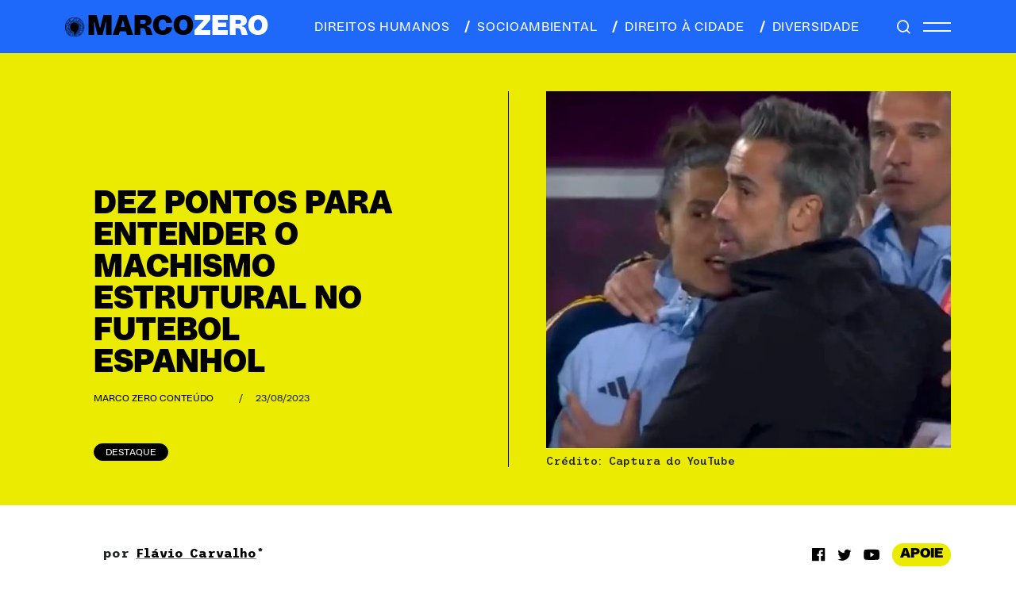

--- FILE ---
content_type: text/html; charset=UTF-8
request_url: https://marcozero.org/dez-esclarecimentos-sobre-o-machismo-estrutural-no-futebol-espanhol/
body_size: 55703
content:
<!DOCTYPE html>
<html lang="pt-BR">
<head>
<meta charset="UTF-8">
<meta name="viewport" content="width=device-width, initial-scale=1.0">
<meta name="theme-color" content="#222222">
<!-- Global site tag (gtag.js) - Google Analytics -->
<script async src="https://www.googletagmanager.com/gtag/js?id=UA-64075320-1"></script>
<script>
window.dataLayer = window.dataLayer || [];
function gtag() {
dataLayer.push(arguments);
}
gtag('js', new Date());
gtag('config', 'UA-64075320-1', { 'anonymize_ip': false } );
</script>
<meta name='robots' content='index, follow, max-image-preview:large, max-snippet:-1, max-video-preview:-1' />
<style>img:is([sizes="auto" i], [sizes^="auto," i]) { contain-intrinsic-size: 3000px 1500px }</style>
<!-- This site is optimized with the Yoast SEO plugin v26.8 - https://yoast.com/product/yoast-seo-wordpress/ -->
<title>Dez pontos para entender o machismo estrutural no futebol espanhol - Marco Zero Conteúdo</title>
<meta name="description" content="O título mundial da seleção feminina chamou a atenção para o grotesco machismo dos dirigentes e dos treinadores de futebol espanhóis." />
<link rel="canonical" href="https://marcozero.org/dez-esclarecimentos-sobre-o-machismo-estrutural-no-futebol-espanhol/" />
<meta property="og:locale" content="pt_BR" />
<meta property="og:type" content="article" />
<meta property="og:title" content="Dez pontos para entender o machismo estrutural no futebol espanhol - Marco Zero Conteúdo" />
<meta property="og:description" content="O título mundial da seleção feminina chamou a atenção para o grotesco machismo dos dirigentes e dos treinadores de futebol espanhóis." />
<meta property="og:url" content="https://marcozero.org/dez-esclarecimentos-sobre-o-machismo-estrutural-no-futebol-espanhol/" />
<meta property="og:site_name" content="Marco Zero Conteúdo" />
<meta property="article:publisher" content="https://www.facebook.com/mzconteudo/" />
<meta property="article:published_time" content="2023-08-23T14:54:07+00:00" />
<meta property="article:modified_time" content="2024-02-22T13:16:02+00:00" />
<meta property="og:image" content="https://marcozero.org/wp-content/uploads/2023/08/selecao-espanhola.jpg" />
<meta property="og:image:width" content="800" />
<meta property="og:image:height" content="450" />
<meta property="og:image:type" content="image/jpeg" />
<meta name="author" content="Marco Zero Conteúdo" />
<meta name="twitter:card" content="summary_large_image" />
<meta name="twitter:creator" content="@mzconteudo" />
<meta name="twitter:site" content="@mzconteudo" />
<meta name="twitter:label1" content="Escrito por" />
<meta name="twitter:data1" content="Marco Zero Conteúdo" />
<meta name="twitter:label2" content="Est. tempo de leitura" />
<meta name="twitter:data2" content="5 minutos" />
<meta name="twitter:label3" content="Written by" />
<meta name="twitter:data3" content="Marco Zero Conteúdo" />
<script type="application/ld+json" class="yoast-schema-graph">{"@context":"https://schema.org","@graph":[{"@type":"Article","@id":"https://marcozero.org/dez-esclarecimentos-sobre-o-machismo-estrutural-no-futebol-espanhol/#article","isPartOf":{"@id":"https://marcozero.org/dez-esclarecimentos-sobre-o-machismo-estrutural-no-futebol-espanhol/"},"author":[{"@id":"https://marcozero.org/#/schema/person/b31ad4eb8c51b3da3f82f654ee5d2975"}],"headline":"Dez pontos para entender o machismo estrutural no futebol espanhol","datePublished":"2023-08-23T14:54:07+00:00","dateModified":"2024-02-22T13:16:02+00:00","mainEntityOfPage":{"@id":"https://marcozero.org/dez-esclarecimentos-sobre-o-machismo-estrutural-no-futebol-espanhol/"},"wordCount":898,"publisher":{"@id":"https://marcozero.org/#organization"},"image":{"@id":"https://marcozero.org/dez-esclarecimentos-sobre-o-machismo-estrutural-no-futebol-espanhol/#primaryimage"},"thumbnailUrl":"https://marcozero.org/wp-content/uploads/2023/08/selecao-espanhola.jpg","keywords":["Copa do Mundo Feminina","futebol feminino","machismo","misoginia","Rubiales"],"articleSection":["Destaque","Diálogos"],"inLanguage":"pt-BR"},{"@type":"WebPage","@id":"https://marcozero.org/dez-esclarecimentos-sobre-o-machismo-estrutural-no-futebol-espanhol/","url":"https://marcozero.org/dez-esclarecimentos-sobre-o-machismo-estrutural-no-futebol-espanhol/","name":"Dez pontos para entender o machismo estrutural no futebol espanhol - Marco Zero Conteúdo","isPartOf":{"@id":"https://marcozero.org/#website"},"primaryImageOfPage":{"@id":"https://marcozero.org/dez-esclarecimentos-sobre-o-machismo-estrutural-no-futebol-espanhol/#primaryimage"},"image":{"@id":"https://marcozero.org/dez-esclarecimentos-sobre-o-machismo-estrutural-no-futebol-espanhol/#primaryimage"},"thumbnailUrl":"https://marcozero.org/wp-content/uploads/2023/08/selecao-espanhola.jpg","datePublished":"2023-08-23T14:54:07+00:00","dateModified":"2024-02-22T13:16:02+00:00","description":"O título mundial da seleção feminina chamou a atenção para o grotesco machismo dos dirigentes e dos treinadores de futebol espanhóis.","breadcrumb":{"@id":"https://marcozero.org/dez-esclarecimentos-sobre-o-machismo-estrutural-no-futebol-espanhol/#breadcrumb"},"inLanguage":"pt-BR","potentialAction":[{"@type":"ReadAction","target":["https://marcozero.org/dez-esclarecimentos-sobre-o-machismo-estrutural-no-futebol-espanhol/"]}]},{"@type":"ImageObject","inLanguage":"pt-BR","@id":"https://marcozero.org/dez-esclarecimentos-sobre-o-machismo-estrutural-no-futebol-espanhol/#primaryimage","url":"https://marcozero.org/wp-content/uploads/2023/08/selecao-espanhola.jpg","contentUrl":"https://marcozero.org/wp-content/uploads/2023/08/selecao-espanhola.jpg","width":800,"height":450,"caption":"Crédito: Captura do YouTube"},{"@type":"BreadcrumbList","@id":"https://marcozero.org/dez-esclarecimentos-sobre-o-machismo-estrutural-no-futebol-espanhol/#breadcrumb","itemListElement":[{"@type":"ListItem","position":1,"name":"Início","item":"https://marcozero.org/"},{"@type":"ListItem","position":2,"name":"Dez pontos para entender o machismo estrutural no futebol espanhol"}]},{"@type":"WebSite","@id":"https://marcozero.org/#website","url":"https://marcozero.org/","name":"Marco Zero Conteúdo","description":"Jornalismo investigativo que aposta em matérias aprofundadas, independentes e de interesse público.","publisher":{"@id":"https://marcozero.org/#organization"},"potentialAction":[{"@type":"SearchAction","target":{"@type":"EntryPoint","urlTemplate":"https://marcozero.org/?s={search_term_string}"},"query-input":{"@type":"PropertyValueSpecification","valueRequired":true,"valueName":"search_term_string"}}],"inLanguage":"pt-BR"},{"@type":"Organization","@id":"https://marcozero.org/#organization","name":"Marco Zero Conteúdo","url":"https://marcozero.org/","logo":{"@type":"ImageObject","inLanguage":"pt-BR","@id":"https://marcozero.org/#/schema/logo/image/","url":"https://marcozero.org/wp-content/uploads/2019/12/marco-zero.png","contentUrl":"https://marcozero.org/wp-content/uploads/2019/12/marco-zero.png","width":253,"height":90,"caption":"Marco Zero Conteúdo"},"image":{"@id":"https://marcozero.org/#/schema/logo/image/"},"sameAs":["https://www.facebook.com/mzconteudo/","https://x.com/mzconteudo","https://www.instagram.com/marcozeroconteudo/","https://www.youtube.com/channel/UCHUPTRXZkMiKP0o9xkb8_GQ"]},{"@type":"Person","@id":"https://marcozero.org/#/schema/person/b31ad4eb8c51b3da3f82f654ee5d2975","name":"Marco Zero Conteúdo","image":{"@type":"ImageObject","inLanguage":"pt-BR","@id":"https://marcozero.org/#/schema/person/image/4518b972ed84dfcdc0275670997cbcdd","url":"https://secure.gravatar.com/avatar/70de6389161235e18a97585ae3e37813ac789d7ed9f70d0a16fab336057324cf?s=96&d=mm&r=g","contentUrl":"https://secure.gravatar.com/avatar/70de6389161235e18a97585ae3e37813ac789d7ed9f70d0a16fab336057324cf?s=96&d=mm&r=g","caption":"Marco Zero Conteúdo"},"description":"É um coletivo de jornalismo investigativo que aposta em matérias aprofundadas, independentes e de interesse público.","url":"https://marcozero.org/author/marcoz/"}]}</script>
<!-- / Yoast SEO plugin. -->
<link rel='dns-prefetch' href='//www.google.com' />
<link rel='dns-prefetch' href='//code.jquery.com' />
<link rel='dns-prefetch' href='//cdnjs.cloudflare.com' />
<link rel='dns-prefetch' href='//cdn.jsdelivr.net' />
<link rel='dns-prefetch' href='//unpkg.com' />
<!-- <link rel='stylesheet' id='wp-block-library-css' href='https://marcozero.org/wp-includes/css/dist/block-library/style.min.css?ver=6.8.3' type='text/css' media='all' /> -->
<link rel="stylesheet" type="text/css" href="//marcozero.org/wp-content/cache/wpfc-minified/q6nxfon1/2od8a.css" media="all"/>
<style id='classic-theme-styles-inline-css' type='text/css'>
/*! This file is auto-generated */
.wp-block-button__link{color:#fff;background-color:#32373c;border-radius:9999px;box-shadow:none;text-decoration:none;padding:calc(.667em + 2px) calc(1.333em + 2px);font-size:1.125em}.wp-block-file__button{background:#32373c;color:#fff;text-decoration:none}
</style>
<style id='co-authors-plus-coauthors-style-inline-css' type='text/css'>
.wp-block-co-authors-plus-coauthors.is-layout-flow [class*=wp-block-co-authors-plus]{display:inline}
</style>
<style id='co-authors-plus-avatar-style-inline-css' type='text/css'>
.wp-block-co-authors-plus-avatar :where(img){height:auto;max-width:100%;vertical-align:bottom}.wp-block-co-authors-plus-coauthors.is-layout-flow .wp-block-co-authors-plus-avatar :where(img){vertical-align:middle}.wp-block-co-authors-plus-avatar:is(.alignleft,.alignright){display:table}.wp-block-co-authors-plus-avatar.aligncenter{display:table;margin-inline:auto}
</style>
<style id='co-authors-plus-image-style-inline-css' type='text/css'>
.wp-block-co-authors-plus-image{margin-bottom:0}.wp-block-co-authors-plus-image :where(img){height:auto;max-width:100%;vertical-align:bottom}.wp-block-co-authors-plus-coauthors.is-layout-flow .wp-block-co-authors-plus-image :where(img){vertical-align:middle}.wp-block-co-authors-plus-image:is(.alignfull,.alignwide) :where(img){width:100%}.wp-block-co-authors-plus-image:is(.alignleft,.alignright){display:table}.wp-block-co-authors-plus-image.aligncenter{display:table;margin-inline:auto}
</style>
<style id='global-styles-inline-css' type='text/css'>
:root{--wp--preset--aspect-ratio--square: 1;--wp--preset--aspect-ratio--4-3: 4/3;--wp--preset--aspect-ratio--3-4: 3/4;--wp--preset--aspect-ratio--3-2: 3/2;--wp--preset--aspect-ratio--2-3: 2/3;--wp--preset--aspect-ratio--16-9: 16/9;--wp--preset--aspect-ratio--9-16: 9/16;--wp--preset--color--black: #000000;--wp--preset--color--cyan-bluish-gray: #abb8c3;--wp--preset--color--white: #ffffff;--wp--preset--color--pale-pink: #f78da7;--wp--preset--color--vivid-red: #cf2e2e;--wp--preset--color--luminous-vivid-orange: #ff6900;--wp--preset--color--luminous-vivid-amber: #fcb900;--wp--preset--color--light-green-cyan: #7bdcb5;--wp--preset--color--vivid-green-cyan: #00d084;--wp--preset--color--pale-cyan-blue: #8ed1fc;--wp--preset--color--vivid-cyan-blue: #0693e3;--wp--preset--color--vivid-purple: #9b51e0;--wp--preset--gradient--vivid-cyan-blue-to-vivid-purple: linear-gradient(135deg,rgba(6,147,227,1) 0%,rgb(155,81,224) 100%);--wp--preset--gradient--light-green-cyan-to-vivid-green-cyan: linear-gradient(135deg,rgb(122,220,180) 0%,rgb(0,208,130) 100%);--wp--preset--gradient--luminous-vivid-amber-to-luminous-vivid-orange: linear-gradient(135deg,rgba(252,185,0,1) 0%,rgba(255,105,0,1) 100%);--wp--preset--gradient--luminous-vivid-orange-to-vivid-red: linear-gradient(135deg,rgba(255,105,0,1) 0%,rgb(207,46,46) 100%);--wp--preset--gradient--very-light-gray-to-cyan-bluish-gray: linear-gradient(135deg,rgb(238,238,238) 0%,rgb(169,184,195) 100%);--wp--preset--gradient--cool-to-warm-spectrum: linear-gradient(135deg,rgb(74,234,220) 0%,rgb(151,120,209) 20%,rgb(207,42,186) 40%,rgb(238,44,130) 60%,rgb(251,105,98) 80%,rgb(254,248,76) 100%);--wp--preset--gradient--blush-light-purple: linear-gradient(135deg,rgb(255,206,236) 0%,rgb(152,150,240) 100%);--wp--preset--gradient--blush-bordeaux: linear-gradient(135deg,rgb(254,205,165) 0%,rgb(254,45,45) 50%,rgb(107,0,62) 100%);--wp--preset--gradient--luminous-dusk: linear-gradient(135deg,rgb(255,203,112) 0%,rgb(199,81,192) 50%,rgb(65,88,208) 100%);--wp--preset--gradient--pale-ocean: linear-gradient(135deg,rgb(255,245,203) 0%,rgb(182,227,212) 50%,rgb(51,167,181) 100%);--wp--preset--gradient--electric-grass: linear-gradient(135deg,rgb(202,248,128) 0%,rgb(113,206,126) 100%);--wp--preset--gradient--midnight: linear-gradient(135deg,rgb(2,3,129) 0%,rgb(40,116,252) 100%);--wp--preset--font-size--small: 13px;--wp--preset--font-size--medium: 20px;--wp--preset--font-size--large: 36px;--wp--preset--font-size--x-large: 42px;--wp--preset--spacing--20: 0.44rem;--wp--preset--spacing--30: 0.67rem;--wp--preset--spacing--40: 1rem;--wp--preset--spacing--50: 1.5rem;--wp--preset--spacing--60: 2.25rem;--wp--preset--spacing--70: 3.38rem;--wp--preset--spacing--80: 5.06rem;--wp--preset--shadow--natural: 6px 6px 9px rgba(0, 0, 0, 0.2);--wp--preset--shadow--deep: 12px 12px 50px rgba(0, 0, 0, 0.4);--wp--preset--shadow--sharp: 6px 6px 0px rgba(0, 0, 0, 0.2);--wp--preset--shadow--outlined: 6px 6px 0px -3px rgba(255, 255, 255, 1), 6px 6px rgba(0, 0, 0, 1);--wp--preset--shadow--crisp: 6px 6px 0px rgba(0, 0, 0, 1);}:where(.is-layout-flex){gap: 0.5em;}:where(.is-layout-grid){gap: 0.5em;}body .is-layout-flex{display: flex;}.is-layout-flex{flex-wrap: wrap;align-items: center;}.is-layout-flex > :is(*, div){margin: 0;}body .is-layout-grid{display: grid;}.is-layout-grid > :is(*, div){margin: 0;}:where(.wp-block-columns.is-layout-flex){gap: 2em;}:where(.wp-block-columns.is-layout-grid){gap: 2em;}:where(.wp-block-post-template.is-layout-flex){gap: 1.25em;}:where(.wp-block-post-template.is-layout-grid){gap: 1.25em;}.has-black-color{color: var(--wp--preset--color--black) !important;}.has-cyan-bluish-gray-color{color: var(--wp--preset--color--cyan-bluish-gray) !important;}.has-white-color{color: var(--wp--preset--color--white) !important;}.has-pale-pink-color{color: var(--wp--preset--color--pale-pink) !important;}.has-vivid-red-color{color: var(--wp--preset--color--vivid-red) !important;}.has-luminous-vivid-orange-color{color: var(--wp--preset--color--luminous-vivid-orange) !important;}.has-luminous-vivid-amber-color{color: var(--wp--preset--color--luminous-vivid-amber) !important;}.has-light-green-cyan-color{color: var(--wp--preset--color--light-green-cyan) !important;}.has-vivid-green-cyan-color{color: var(--wp--preset--color--vivid-green-cyan) !important;}.has-pale-cyan-blue-color{color: var(--wp--preset--color--pale-cyan-blue) !important;}.has-vivid-cyan-blue-color{color: var(--wp--preset--color--vivid-cyan-blue) !important;}.has-vivid-purple-color{color: var(--wp--preset--color--vivid-purple) !important;}.has-black-background-color{background-color: var(--wp--preset--color--black) !important;}.has-cyan-bluish-gray-background-color{background-color: var(--wp--preset--color--cyan-bluish-gray) !important;}.has-white-background-color{background-color: var(--wp--preset--color--white) !important;}.has-pale-pink-background-color{background-color: var(--wp--preset--color--pale-pink) !important;}.has-vivid-red-background-color{background-color: var(--wp--preset--color--vivid-red) !important;}.has-luminous-vivid-orange-background-color{background-color: var(--wp--preset--color--luminous-vivid-orange) !important;}.has-luminous-vivid-amber-background-color{background-color: var(--wp--preset--color--luminous-vivid-amber) !important;}.has-light-green-cyan-background-color{background-color: var(--wp--preset--color--light-green-cyan) !important;}.has-vivid-green-cyan-background-color{background-color: var(--wp--preset--color--vivid-green-cyan) !important;}.has-pale-cyan-blue-background-color{background-color: var(--wp--preset--color--pale-cyan-blue) !important;}.has-vivid-cyan-blue-background-color{background-color: var(--wp--preset--color--vivid-cyan-blue) !important;}.has-vivid-purple-background-color{background-color: var(--wp--preset--color--vivid-purple) !important;}.has-black-border-color{border-color: var(--wp--preset--color--black) !important;}.has-cyan-bluish-gray-border-color{border-color: var(--wp--preset--color--cyan-bluish-gray) !important;}.has-white-border-color{border-color: var(--wp--preset--color--white) !important;}.has-pale-pink-border-color{border-color: var(--wp--preset--color--pale-pink) !important;}.has-vivid-red-border-color{border-color: var(--wp--preset--color--vivid-red) !important;}.has-luminous-vivid-orange-border-color{border-color: var(--wp--preset--color--luminous-vivid-orange) !important;}.has-luminous-vivid-amber-border-color{border-color: var(--wp--preset--color--luminous-vivid-amber) !important;}.has-light-green-cyan-border-color{border-color: var(--wp--preset--color--light-green-cyan) !important;}.has-vivid-green-cyan-border-color{border-color: var(--wp--preset--color--vivid-green-cyan) !important;}.has-pale-cyan-blue-border-color{border-color: var(--wp--preset--color--pale-cyan-blue) !important;}.has-vivid-cyan-blue-border-color{border-color: var(--wp--preset--color--vivid-cyan-blue) !important;}.has-vivid-purple-border-color{border-color: var(--wp--preset--color--vivid-purple) !important;}.has-vivid-cyan-blue-to-vivid-purple-gradient-background{background: var(--wp--preset--gradient--vivid-cyan-blue-to-vivid-purple) !important;}.has-light-green-cyan-to-vivid-green-cyan-gradient-background{background: var(--wp--preset--gradient--light-green-cyan-to-vivid-green-cyan) !important;}.has-luminous-vivid-amber-to-luminous-vivid-orange-gradient-background{background: var(--wp--preset--gradient--luminous-vivid-amber-to-luminous-vivid-orange) !important;}.has-luminous-vivid-orange-to-vivid-red-gradient-background{background: var(--wp--preset--gradient--luminous-vivid-orange-to-vivid-red) !important;}.has-very-light-gray-to-cyan-bluish-gray-gradient-background{background: var(--wp--preset--gradient--very-light-gray-to-cyan-bluish-gray) !important;}.has-cool-to-warm-spectrum-gradient-background{background: var(--wp--preset--gradient--cool-to-warm-spectrum) !important;}.has-blush-light-purple-gradient-background{background: var(--wp--preset--gradient--blush-light-purple) !important;}.has-blush-bordeaux-gradient-background{background: var(--wp--preset--gradient--blush-bordeaux) !important;}.has-luminous-dusk-gradient-background{background: var(--wp--preset--gradient--luminous-dusk) !important;}.has-pale-ocean-gradient-background{background: var(--wp--preset--gradient--pale-ocean) !important;}.has-electric-grass-gradient-background{background: var(--wp--preset--gradient--electric-grass) !important;}.has-midnight-gradient-background{background: var(--wp--preset--gradient--midnight) !important;}.has-small-font-size{font-size: var(--wp--preset--font-size--small) !important;}.has-medium-font-size{font-size: var(--wp--preset--font-size--medium) !important;}.has-large-font-size{font-size: var(--wp--preset--font-size--large) !important;}.has-x-large-font-size{font-size: var(--wp--preset--font-size--x-large) !important;}
:where(.wp-block-post-template.is-layout-flex){gap: 1.25em;}:where(.wp-block-post-template.is-layout-grid){gap: 1.25em;}
:where(.wp-block-columns.is-layout-flex){gap: 2em;}:where(.wp-block-columns.is-layout-grid){gap: 2em;}
:root :where(.wp-block-pullquote){font-size: 1.5em;line-height: 1.6;}
</style>
<link rel='stylesheet' id='bootstrap-css' href='https://cdn.jsdelivr.net/npm/bootstrap@5.1.3/dist/css/bootstrap.min.css?ver=6.8.3' type='text/css' media='all' />
<!-- <link rel='stylesheet' id='css-css' href='https://marcozero.org/wp-content/themes/marcozero_new/style.css?ver=6.8.3' type='text/css' media='all' /> -->
<link rel="stylesheet" type="text/css" href="//marcozero.org/wp-content/cache/wpfc-minified/1mwgcm8l/2od8a.css" media="all"/>
<link rel='stylesheet' id='tiny-css-css' href='https://cdnjs.cloudflare.com/ajax/libs/tiny-slider/2.9.3/tiny-slider.css?ver=6.8.3' type='text/css' media='all' />
<script type="text/javascript" src="//code.jquery.com/jquery-3.3.1.min.js?ver=3.3.1" id="jquery-js"></script>
<script type="text/javascript" id="wp-goal-tracker-ga-js-extra">
/* <![CDATA[ */
var wpGoalTrackerGaEvents = {"pending":{"view_item":[],"begin_checkout":[],"add_to_cart":[],"view_cart":[],"purchase":[]}};
var wpGoalTrackerGa = {"version":"1.1.6","is_front_page":"","trackLinks":{"enabled":false,"type":"all"},"trackEmailLinks":"","pageSpeedTracking":"","click":[],"visibility":[],"pageTitle":"Dez pontos para entender o machismo estrutural no futebol espanhol"};
/* ]]> */
</script>
<script src='//marcozero.org/wp-content/cache/wpfc-minified/fqva1ujf/a4ku4.js' type="text/javascript"></script>
<!-- <script type="text/javascript" src="https://marcozero.org/wp-content/plugins/goal-tracker-ga/public/js/wp-goal-tracker-ga-public.js?ver=1.1.6" id="wp-goal-tracker-ga-js"></script> -->
<script type="text/javascript" id="ga_events_main_script-js-extra">
/* <![CDATA[ */
var ga_options = {"link_clicks_delay":"120","gtm":"0","anonymizeip":"0","advanced":"0","snippet_type":"gst","tracking_id":"UA-64075320-1","gtm_id":"","domain":"","scroll_elements":[],"click_elements":[{"name":"btn-cadastrar mx-auto","type":"class","category":"Assine","action":"Clique","label":"Doar","value":"","bounce":"true"}],"download_tracking_type":["pdf","mp3","pptx","docx"],"force_snippet":"none"};
var gaePlaceholders = {"is_front_page":"","page_title":"Dez pontos para entender o machismo estrutural no futebol espanhol"};
/* ]]> */
</script>
<script src='//marcozero.org/wp-content/cache/wpfc-minified/mof695o9/2od8a.js' type="text/javascript"></script>
<!-- <script type="text/javascript" src="https://marcozero.org/wp-content/plugins/wp-google-analytics-events/js/main.js?ver=1.0" id="ga_events_main_script-js"></script> -->
<link rel="https://api.w.org/" href="https://marcozero.org/wp-json/" /><link rel="alternate" title="JSON" type="application/json" href="https://marcozero.org/wp-json/wp/v2/posts/56623" /><link rel="EditURI" type="application/rsd+xml" title="RSD" href="https://marcozero.org/xmlrpc.php?rsd" />
<link rel='shortlink' href='https://marcozero.org/?p=56623' />
<link rel="alternate" title="oEmbed (JSON)" type="application/json+oembed" href="https://marcozero.org/wp-json/oembed/1.0/embed?url=https%3A%2F%2Fmarcozero.org%2Fdez-esclarecimentos-sobre-o-machismo-estrutural-no-futebol-espanhol%2F" />
<link rel="alternate" title="oEmbed (XML)" type="text/xml+oembed" href="https://marcozero.org/wp-json/oembed/1.0/embed?url=https%3A%2F%2Fmarcozero.org%2Fdez-esclarecimentos-sobre-o-machismo-estrutural-no-futebol-espanhol%2F&#038;format=xml" />
<!-- Global site tag (gtag.js) - Google Analytics -->
<script async src="https://www.googletagmanager.com/gtag/js?id="></script>
<script>
window.dataLayer = window.dataLayer || [];
function gtag(){dataLayer.push(arguments);}
gtag("js", new Date());
gtag("config", "");
</script><!-- HFCM by 99 Robots - Snippet # 1: Google Tag Manager - Head -->
<!-- Google Tag Manager -->
<script>(function(w,d,s,l,i){w[l]=w[l]||[];w[l].push({'gtm.start':
new Date().getTime(),event:'gtm.js'});var f=d.getElementsByTagName(s)[0],
j=d.createElement(s),dl=l!='dataLayer'?'&l='+l:'';j.async=true;j.src=
'https://www.googletagmanager.com/gtm.js?id='+i+dl;f.parentNode.insertBefore(j,f);
})(window,document,'script','dataLayer','GTM-M4RSWN9');</script>
<!-- End Google Tag Manager -->
<!-- /end HFCM by 99 Robots -->
<!-- HFCM by 99 Robots - Snippet # 4: ahrefs -->
<meta name="ahrefs-site-verification" content="e104c54dde1d002b980ced8aefecf1e10e9d0633b62792f3f78de10d5107e9b4">
<!-- /end HFCM by 99 Robots -->
<!-- HFCM by 99 Robots - Snippet # 5: Facebook verification -->
<meta name="facebook-domain-verification" content="dhdrejq2lbfmykmijjggk8cpjbmuem" />
<!-- /end HFCM by 99 Robots -->
<!-- HFCM by 99 Robots - Snippet # 6: Facebook pixel -->
<!-- Meta Pixel Code -->
<script>
!function(f,b,e,v,n,t,s)
{if(f.fbq)return;n=f.fbq=function(){n.callMethod?
n.callMethod.apply(n,arguments):n.queue.push(arguments)};
if(!f._fbq)f._fbq=n;n.push=n;n.loaded=!0;n.version='2.0';
n.queue=[];t=b.createElement(e);t.async=!0;
t.src=v;s=b.getElementsByTagName(e)[0];
s.parentNode.insertBefore(t,s)}(window, document,'script',
'https://connect.facebook.net/en_US/fbevents.js');
fbq('init', '518223942975174');
fbq('track', 'PageView');
</script>
<noscript><img height="1" width="1" style="display:none"
src="https://www.facebook.com/tr?id=518223942975174&ev=PageView&noscript=1"
/></noscript>
<!-- End Meta Pixel Code -->
<!-- /end HFCM by 99 Robots -->
<link rel="icon" href="https://marcozero.org/wp-content/uploads/2024/02/cropped-favicon-32x32.png" sizes="32x32" />
<link rel="icon" href="https://marcozero.org/wp-content/uploads/2024/02/cropped-favicon-192x192.png" sizes="192x192" />
<link rel="apple-touch-icon" href="https://marcozero.org/wp-content/uploads/2024/02/cropped-favicon-180x180.png" />
<meta name="msapplication-TileImage" content="https://marcozero.org/wp-content/uploads/2024/02/cropped-favicon-270x270.png" />
</head>
<body class="wp-singular post-template-default single single-post postid-56623 single-format-standard wp-theme-marcozero_new">
<div class="menu-default   ">
<div class="container">
<div class="d-flex justify-content-between py-3 int">
<div class="logo d-flex align-items-center">
<a href="https://marcozero.org"><i></i></a>
<a href="https://marcozero.org"><h1 class="m-0">MARCO<span>ZERO</span></h1></a>
</div>
<div class="menu-cat d-none d-md-flex align-items-center ms-0">
<a href="/category/direitos-humanos/" class="text-uppercase me-3"><span class="opacity-0"></span>direitos humanos</a>
<a href="/category/socioambiental/" class="text-uppercase me-3"><span class="me-2"></span>socioambiental</a>
<a href="/category/direito-a-cidade/" class="text-uppercase me-3"><span class="me-2"></span>direito à cidade</a>
<a href="/category/diversidade/" class="text-uppercase"><span class="me-2"></span>diversidade</a>
</div>
<div class="menu-hamburguer d-flex align-items-center">
<a href="#" class="lupa me-3"></a>
<div class="hamb d-flex flex-column">
<span class="mb-2"></span>
<span></span>
</div>
</div>
</div>
</div>
</div>
<div class="menu-hide">
<a href="javascript:;" class="close-menu"></a>
<div class="d-flex flex-column menu-hide__principal">
<a href="https://marcozero.org/category/direitos-humanos/" class="text-uppercase m-0">Direitos Humanos</a>
<a href="https://marcozero.org/category/direito-a-cidade/" class="text-uppercase m-0">Direito à Cidade</a>
<a href="https://marcozero.org/category/diversidade/" class="text-uppercase m-0">Diversidade</a>
<a href="https://marcozero.org/category/socioambiental/" class="text-uppercase m-0">Socioambiental</a>
</div>
<div class="d-flex flex-column menu-hide__sub mb-4 mt-3">
<a href="/quem-faz/" class="m-0">Quem faz</a>
<a href="/sobre/" class="m-0">Sobre</a>
<a href="/transparencia/" class="m-0">Transparência</a>
<a href="/contato/" class="m-0">Contato</a>
</div>
<div class="mb-4">
<a href="#" class="apoie text-uppercase apoie-click">APOIE</a>
</div>
<!--    <div class="mb-4">-->
<!--        <a href="https://marcozero.us18.list-manage.com/subscribe/post?u=6903930ec168971e947bb728b&id=c1b8b74962" target="_blank" class="apoie news text-uppercase">assine nossa newsletter</a>-->
<!--    </div>-->
<div class="social d-flex align-items-center">
<a href="https://www.facebook.com/mzconteudo" target="_blank" class="facebook"></a>
<a href="https://www.instagram.com/marcozeroconteudo/" target="_blank" class="instagram"></a>
<a href="https://twitter.com/mzconteudo" target="_blank" class="twitter"></a>
<a href="https://www.youtube.com/channel/UCHUPTRXZkMiKP0o9xkb8_GQ" target="_blank" class="youtube-m"></a>
</div>
</div>
<div class="apoiepop position-fixed px-5 py-4">
<div class="apoiepop__int">
<a href="javascript:;" class="close close-modal"><i></i></a>
<a href="/assine/" class="btn principal mb-2 text-uppercase">Apoie o jornalismo independente de Pernambuco</a>
<p>Ajude a MZ com um PIX de qualquer valor para a MZ: chave CNPJ 28.660.021/0001-52</p>
<div class="d-flex valores">
<a href="/assine/" class="btn text-uppercase">individual</a>
<a href="/assine/" class="btn text-uppercase">mensal</a>
<a href="/assine/" class="btn text-uppercase">anual</a>
</div>
<div class="d-flex valores">
<a href="/assine/" class="btn text-uppercase">R$ 20/Mês</a>
<a href="/assine/" class="btn text-uppercase">R$ 50/Mês</a>
<a href="/assine/" class="btn text-uppercase">R$ 100/Mês</a>
<a href="/assine/" class="btn text-uppercase">OUTRAS OPÇÕES</a>
</div>
</div>
</div>
<div class="search-flutuante position-fixed py-3 w-100">
<div class="container">
<a href="javascript:;" class="close-search d-inline-block"><i></i></a>
<form method="get" action="https://marcozero.org" class="d-inline-block w-100 text-center form-seach">
<input type="text" id="pesquisa" class="search-field" name="s" placeholder="PESQUISE AQUI" value="">
</form>
</div>
</div>
<div class="marco-single">
<header style="--cat-color: #EBEB01;" class="py-4 py-md-5">
<div class="container">
<div class="row row-cols-md-2">
<div class="texto px-md-5 align-self-end order-2 order-md-1">
<h1 class="tituloGrande m-0 text-uppercase mb-3 ajuste">Dez pontos para entender o machismo estrutural no futebol espanhol</h1>
<div class="detalhe flex-wrap d-flex flex-column flex-md-row aling-items-center mt-3 mt-md-2">
<a href="https://marcozero.org/author/marcoz/" class="assina text-uppercase me-3">Marco Zero Conteúdo</a>
<span class="mx-3 d-none d-md-inline-block">/</span>
<span class="data">23/08/2023</span>
</div>
<div class="tags d-flex mt-4 mt-md-5 flex-wrap">
<a href="https://marcozero.org/category/destaque/" class="btn btn-black text-uppercase me-2 mb-2">Destaque</a>
</div>
</div>
<div class="imagem ps-md-5 text-center order-1 order-md-2">
<picture>
<source media="(max-width: 799px)" srcset="https://marcozero.org/wp-content/uploads/2023/08/selecao-espanhola-300x169.jpg">
<source media="(min-width: 800px)" srcset="https://marcozero.org/wp-content/uploads/2023/08/selecao-espanhola.jpg">
<img src="https://marcozero.org/wp-content/uploads/2023/08/selecao-espanhola.jpg" alt="treinador espanhol - homem branco, de cabelos curtos escuros com fios brancos, com barba e bigode ralos, de casaco preto, abraça jogadora que usa uniforme esportivo, ao mesmo tempo em que, com a mão esquerda, apalpa o seio direito da atleta." title="seleção espanhola" class="" loading="lazy">
</picture>
<figcaption class="legenda-credito mt-2 px-3 px-md-0 text-start">
<p class="m-0">Crédito: Captura do YouTube</p>
</figcaption>
</div>
</div>
</div>
</header>
<div class="marco-single__conteudo mt-5">
<div class="container">
<div class="row">
<div class="col-12 col-md-7">
<div class="texto ms-md-5">
<p><strong>por <a href="https://linktr.ee/1flaviocarvalho" target="_blank" rel="noreferrer noopener">Flávio Carvalho</a>*</strong></p>
<p>“Afinal de contas, não tem cabimento” (Desesperar Jamais, música de Ivan Lins).</p>
<ol class="wp-block-list">
<li>O Presidente da Federação Espanhola de Futebol, Luís Rubiales, procedente das Ilhas Canárias é um ex-jogador de futebol (medíocre), que substituiu o anterior, corrupto, que permaneceu 25 anos no poder, apesar de todas as denúncias e questionamentos.<br />Seu principal opositor, Javier Tebas, presidente da La Liga de Fútbol, está igualmente há décadas sentado no cargo, carregado de escândalos e denúncias. E é famoso por suas declarações políticas fascistas, como o apoio publicamente declarado a VOX (e ao privilegiado time do Real Madri).</li>
<li>Além de não reconhecer o erro, Rubiales ordenou que a assessoria de comunicação da Federação preparasse nas pressas uma mentirosa declaração com a inventada conivência da jogadora “beijada”, ainda que ela houvesse demonstrado seu incômodo logo após o ato machista que deu a volta ao mundo.</li>
<li>Rubiales ganha mais de 700 mil euros (sem contar os dinheiros não declarados, frutos de outros “contratos”, como a parceria com a empresa do ex-jogador do Barça, Gerard Piqué). E Rubiales ainda insiste em cobrar 3 mil Euros para pagar o aluguel da sua residência. Apesar de ser um organismo não público, recebe milhões de subvenções com recursos públicos, além das caras cotas das milhares de escolinhas – como a que eu, redator deste texto, pago a cada mês pela Escola de Futebol Base do meu filho. Conheço de perto, portanto, estes assuntos. E me envergonho, cada dia do machismo e racismo, ambos estruturais (assim como o fascismo) neste país.</li>
<li>A Espanha, um dos líderes mundiais do futebol, destino da maioria dos principais brasileiros que jogam no exterior, país de onde surgiram os primeiros apoios e vacilos em relação aos casos de Dani Alves (hoje preso, mas logo apoiado pela imprensa esportiva espanhola machista) e de Robinho (hoje apoiado pelos antirracistas, mas logo insultado por esta mesma imprensa racista como sendo provocador e vitimista), está passando a gastar mais horas de jornais em: primeiro analisar – submeter a mais machismo &#8211; a postura, corporal inclusive, da jogadora; ofuscar o mérito coletivo pelo troféu; entrar na vida íntima das jogadoras como o caso dos relacionamentos homoafetivos de muitas delas.</li>
<li>Este caso mediático esconde outro escândalo, de igual ou pior proporção. O coletivo de 15 jogadoras da elite do futebol feminino espanhol que se negaram a participar de todas as competições (mesmo sabendo que estariam entre as favoritas para ganhar esta Copa do Mundo Feminina), enquanto o atual treinador &#8211; apoiado por Rubiales e pelos meios de comunicação assumidamente machistas &#8211; seguir com suas práticas “duvidosas”. Espera-se para os próximos dias que venham à tona a revelação de porque estas jogadoras se negaram a ser treinadas por este homem.</li>
<li>Ontem, Rubiales foi saudado com frieza pelo atual Presidente Pedro Sánchez, que declarou publicamente que o Presidente da Federação cometeu um gesto inaceitável. Ao que toda a imprensa espanhola perguntou, “Qual deles?”. Pois nesta mesma final do Mundial de Futebol Feminino, as câmeras de TV flagraram Rubiales comemorando com o típico gesto espanhol de agarrar-se o pênis por cima da calça, exibindo-o ao mundo. “Por mis huevos”, tal como se costuma dizer na Espanha. Ao seu lado, estava a Rainha Letícia e a princesa Leonor. Teria sido este o gesto inaceitável, mais que o “beijo roubado”?</li>
<li>O machismo espanhol não nasceu casualmente. É fruto da mais longa ditadura europeia, a de Franco, o terceiro grande ditador europeu. Hitler foi assassinado ou suicidou-se para não ser preso. Mussolini foi enforcado em praça pública. Franco morreu de velhinho, com honras de chefe de estado e seu legado estrutural nunca foi absolutamente questionado nem desmontado pela inacabada “transición española”. O futebol foi uma arma fascista nas mãos do franquismo, durante décadas.</li>
<li>Nada foi mais machista que a corrupta monarquia espanhola, cujo rei fugiu para a Arábia (abrigado por reis árabes milionários que o corromperam, supostamente), depois de escândalos de traição à Rainha. Uma monarquia medieval sustentada também por esta mesma grande mídia.</li>
<li>A base da atual seleção espanhola de futebol feminino, tal como no futebol masculino que ganhou o último mundial para o país, é do Futebol Clube Barcelona, equipe que bateu o recorde mundial de público de um jogo de futebol feminino, no seu campo, o Camp Nou, lotado, em março do ano passado. A maioria das jogadoras que se negaram a jogar enquanto houvesse o atual machista treinador é do Barcelona, time que representa a cidade mais antiespanholista de toda a Espanha. Para entender-se esta última expressão há que conhecer o mínimo sobre o processo independentista na Catalunha.</li>
<li>Diferentemente do trato ao futebol masculino, faltou até cerveja no ônibus que desfilava as campeãs mundiais nas ruas da Espanha. Viralizou o vídeo da jogadora do Barça, Alexia Putellas, duas vezes Bola de Ouro na sua categoria: “teremos que parar o ônibus e descer pra comprar mais cervejas no mercadinho?”.</li>
</ol>
<p>Aquele abraço.</p>
<p>Barcelona, 23 de agosto de 2023</p>
<p>*<strong>Sociólogo e escritor pernambucano, residente na Espanha.</strong></p>
<!--autores-->
<div class="single-autor py-3 my-4">
<span class="mb-1 d-block">AUTOR</span>
<div class="single-autor__pessoa ">
<div class="d-flex">
<img src="https://secure.gravatar.com/avatar/70de6389161235e18a97585ae3e37813ac789d7ed9f70d0a16fab336057324cf?s=105&d=mm&r=g" alt="Foto Marco Zero Conteúdo">
<div class="d-flex flex-column ms-3">
<a href="https://marcozero.org/author/marcoz/">Marco Zero Conteúdo</a>
<p class="m-0">É um coletivo de jornalismo investigativo que aposta em matérias aprofundadas, independentes e de interesse público.</p>
</div>
</div>
</div>
</div>
<div class="tags d-flex mt-4 align-items-center flex-wrap">
<span class="me-2 d-none d-md-inline-block">TAGS</span>
<a href="https://marcozero.org/tag/copa-do-mundo-feminina/" class="btn text-uppercase me-2">Copa do Mundo Feminina</a>
<a href="https://marcozero.org/tag/futebol-feminino/" class="btn text-uppercase me-2">futebol feminino</a>
<a href="https://marcozero.org/tag/machismo/" class="btn text-uppercase me-2">machismo</a>
</div>
<div class="social d-none d-md-flex align-items-center mt-4">
<a href="https://www.facebook.com/sharer/sharer.php?u=https://marcozero.org/dez-esclarecimentos-sobre-o-machismo-estrutural-no-futebol-espanhol/" target="_blank" class="facebook"></a>
<!--                            <a href="" class="instagram"></a>-->
<a href="https://twitter.com/intent/tweet?text=Dez pontos para entender o machismo estrutural no futebol espanhol - https://marcozero.org/dez-esclarecimentos-sobre-o-machismo-estrutural-no-futebol-espanhol/" target="_blank" class="twitter"></a>
<a href="" class="youtube-m"></a>
</div>
</div>
</div>
<div class="col-12 col-md-5 sidebar d-none d-md-block">
<div class="d-flex flex-column ms-auto">
<div class="d-flex ms-auto">
<div class="social d-flex align-items-center">
<a href="https://www.facebook.com/sharer/sharer.php?u=https://marcozero.org/dez-esclarecimentos-sobre-o-machismo-estrutural-no-futebol-espanhol/" target="_blank" class="facebook"></a>
<!--                                <a href="" class="instagram"></a>-->
<a href="https://twitter.com/intent/tweet?text=Dez pontos para entender o machismo estrutural no futebol espanhol - https://marcozero.org/dez-esclarecimentos-sobre-o-machismo-estrutural-no-futebol-espanhol/" target="_blank" class="twitter"></a>
<a href="" class="youtube-m"></a>
</div>
<a href="#" class="apoie less apoie-click ms-3">APOIE</a>
</div>
<!--                        <div class="mt-3">-->
<!--                            <a href="https://marcozero.us18.list-manage.com/subscribe/post?u=6903930ec168971e947bb728b&id=c1b8b74962" target="_blank" class="apoie less bg-blue text-light">ASSINE NOSSA NEWSLETTER</a>-->
<!--                        </div>-->
</div>
<div class="mais-recentes ms-auto">
<span class="mais-titulo m-0 text-uppercase">AS MAIS RECENTES</span>
<div class="d-flex flex-column mt-3">
<div class="mais-recentes__post d-flex flex-column mb-5">
<a href="https://marcozero.org/spray-de-pimenta-no-bloco-e-outros-abusos-da-pm-nas-previas-de-carnaval-em-olinda/">
<picture>
<source media="(max-width: 799px)" srcset="https://marcozero.org/wp-content/uploads/2026/01/WhatsApp-Image-2026-01-20-at-16.33.11-300x225.jpeg">
<source media="(min-width: 800px)" srcset="https://marcozero.org/wp-content/uploads/2026/01/WhatsApp-Image-2026-01-20-at-16.33.11-1024x768.jpeg">
<img src="https://marcozero.org/wp-content/uploads/2026/01/WhatsApp-Image-2026-01-20-at-16.33.11-1024x768.jpeg" alt="A imagem mostra um grande boneco humanoide sendo carregado em meio a uma multidão durante uma festa de rua. Ao lado dele há uma estrutura em forma de coração com elementos vermelhos e letras decorativas, enquanto pessoas ao redor celebram em um ambiente festivo ao ar livre." title="WhatsApp Image 2026-01-20 at 16.33.11" class="" loading="lazy">
</picture>
</a>
<a href="https://marcozero.org/spray-de-pimenta-no-bloco-e-outros-abusos-da-pm-nas-previas-de-carnaval-em-olinda/" class="titulo mt-2">Spray de pimenta no bloco e outros abusos da PM nas prévias de Carnaval em Olinda</a>
<div class="detalhe flex-wrap d-flex aling-items-center mt-2">
<a href="https://marcozero.org/author/raissa/" class="assina text-uppercase me-3">Raíssa Ebrahim</a>
<span class="data">20/01/2026</span>
</div>
<div class="tags d-flex flex-wrap mt-3">
<a href="https://marcozero.org/formatos/reportagem/" class="btn text-uppercase me-2 mb-2">Reportagem</a>
<a href="https://marcozero.org/temas/cultura/" class="btn text-uppercase me-2 mb-2">Cultura</a>
</div>
</div>
<div class="mais-recentes__post d-flex flex-column mb-5">
<a href="https://marcozero.org/previas-de-olinda-planejamento-urbano-para-a-salvaguarda-da-folia-e-do-patrimonio/">
<picture>
<source media="(max-width: 799px)" srcset="https://marcozero.org/wp-content/uploads/2026/01/Trote-do-Elefante-LOTE2-02-300x200.jpg">
<source media="(min-width: 800px)" srcset="https://marcozero.org/wp-content/uploads/2026/01/Trote-do-Elefante-LOTE2-02-1024x682.jpg">
<img src="https://marcozero.org/wp-content/uploads/2026/01/Trote-do-Elefante-LOTE2-02-1024x682.jpg" alt="" title="Trote do Elefante LOTE2-02" class="" loading="lazy">
</picture>
</a>
<a href="https://marcozero.org/previas-de-olinda-planejamento-urbano-para-a-salvaguarda-da-folia-e-do-patrimonio/" class="titulo mt-2">Prévias de Olinda: planejamento urbano para a salvaguarda da folia e do patrimônio</a>
<div class="detalhe flex-wrap d-flex aling-items-center mt-2">
<a href="https://marcozero.org/author/marcoz/" class="assina text-uppercase me-3">Marco Zero Conteúdo</a>
<span class="data">16/01/2026</span>
</div>
<div class="tags d-flex flex-wrap mt-3">
<a href="https://marcozero.org/formatos/opiniao/" class="btn text-uppercase me-2 mb-2">Opinião</a>
<a href="https://marcozero.org/temas/bem-viver/" class="btn text-uppercase me-2 mb-2">Bem viver</a>
</div>
</div>
<div class="mais-recentes__post d-flex flex-column mb-5">
<a href="https://marcozero.org/conheca-as-barreiras-enfrentadas-por-pessoas-com-deficiencia-nos-concursos-publicos/">
<picture>
<source media="(max-width: 799px)" srcset="https://marcozero.org/wp-content/uploads/2026/01/eficientes-3-abre.jpg-300x169.jpeg">
<source media="(min-width: 800px)" srcset="https://marcozero.org/wp-content/uploads/2026/01/eficientes-3-abre.jpg-1024x576.jpeg">
<img src="https://marcozero.org/wp-content/uploads/2026/01/eficientes-3-abre.jpg-1024x576.jpeg" alt="Imagem do livro jurídico aberto sobre uma mesa, visto de cima. Um lápis está apoiado entre as páginas abertas." title="eficientes 3 abre.jpg" class="" loading="lazy">
</picture>
</a>
<a href="https://marcozero.org/conheca-as-barreiras-enfrentadas-por-pessoas-com-deficiencia-nos-concursos-publicos/" class="titulo mt-2">Conheça as barreiras enfrentadas por pessoas com deficiência nos concursos públicos</a>
<div class="detalhe flex-wrap d-flex aling-items-center mt-2">
<a href="https://marcozero.org/author/marcoz/" class="assina text-uppercase me-3">Marco Zero Conteúdo</a>
<span class="data">16/01/2026</span>
</div>
<div class="tags d-flex flex-wrap mt-3">
<a href="https://marcozero.org/formatos/reportagem/" class="btn text-uppercase me-2 mb-2">Reportagem</a>
<a href="https://marcozero.org/temas/trabalho/" class="btn text-uppercase me-2 mb-2">Trabalho</a>
</div>
</div>
</div>
</div>
<div class="caixa-apoie ms-auto">
<div class="d-flex flex-column text-center">
<div>
<a href="/assine/" class="btn titulo">APOIE</a>
</div>
<h4 class="m-0 mt-3 mb-2 pb-2">O JORNALISMO QUE ESTÁ DO SEU LADO</h4>
<p class="m-0 mb-3">DOAR PARA A MARCO ZERO É MUITO FÁCIL.</p>
<div>
<a href="/assine/" class="btn saiba">SAIBA MAIS</a>
</div>
</div>
</div>
</div>
</div>
</div>
</div>
<div class="relacionadas sugestao mt-5 py-4">
<div class="container">
<div class="mx-5 position-relative">
<h3 class="m-0 text-uppercase">sugestão do editor</h3>
<div class="slider-control slider-control-rel d-flex d-md-none" aria-label="Carousel Navigation" tabindex="0">
<a class="prev" data-controls="prev" aria-controls="customize" tabindex="-1"></a>
<a class="next ms-auto" data-controls="next" aria-controls="customize" tabindex="-1"></a>
</div>
<div class="row row-cols-3 mt-3 int">
<div class="relacionadas__post">
<div class="d-flex flex-column">
<a href="https://marcozero.org/o-que-joao-campos-nao-conta-sobre-as-creches-do-recife/">
<picture>
<source media="(max-width: 799px)" srcset="https://marcozero.org/wp-content/uploads/2024/08/53938222915_22f6c11971_c.jpg">
<source media="(min-width: 800px)" srcset="https://marcozero.org/wp-content/uploads/2024/08/53938222915_22f6c11971_c.jpg">
<img src="https://marcozero.org/wp-content/uploads/2024/08/53938222915_22f6c11971_c.jpg" alt="A imagem mostra uma cena ao ar livre com um carro, com adesivo de um candidato a vereador chamado Ozeias cobrindo todo o vidro traseiro do veículo, estacionado em primeiro plano e uma parede de um prédio ao fundo. Na parede, há uma grande placa com um esquema de cores laranja e verde. A placa diz “Creche-Escola Ternura Morro da Conceição”, indicando que é uma instituição educacional para crianças pequenas." title="53938222915_22f6c11971_c" class="w-100" loading="lazy">
</picture>
</a>
<a href="https://marcozero.org/o-que-joao-campos-nao-conta-sobre-as-creches-do-recife/" class="titulo mt-3">O que João Campos não conta sobre as creches do Recife</a>
<div class="tags d-flex mt-4">
<a href="https://marcozero.org/formatos/reportagem/" class="btn text-uppercase me-2 mb-2">Reportagem</a>
<a href="https://marcozero.org/temas/educacao/" class="btn text-uppercase me-2 mb-2">Educação</a>
</div>
</div>
</div>
<div class="relacionadas__post">
<div class="d-flex flex-column">
<a href="https://marcozero.org/creche-conveniada-nao-e-problema-mas-poder-publico-precisa-ter-responsabilidade/">
<picture>
<source media="(max-width: 799px)" srcset="https://marcozero.org/wp-content/uploads/2024/09/creches-Beatriz-FMC.jpg">
<source media="(min-width: 800px)" srcset="https://marcozero.org/wp-content/uploads/2024/09/creches-Beatriz-FMC.jpg">
<img src="https://marcozero.org/wp-content/uploads/2024/09/creches-Beatriz-FMC.jpg" alt="Foto em close de Beatriz Abuchahim, mulher branca, de meia idade, cabelos castanhos compridos, usando blazer preto e blusa branca. Ela está sorrindo para a câmera e foi fotograda em ambiente fechado, tendo ao fundo plantas em vasos no chão e na parede." title="creches Beatriz FMC" class="w-100" loading="lazy">
</picture>
</a>
<a href="https://marcozero.org/creche-conveniada-nao-e-problema-mas-poder-publico-precisa-ter-responsabilidade/" class="titulo mt-3">Creche conveniada não é problema, mas poder público precisa ter responsabilidade</a>
<div class="tags d-flex mt-4">
<a href="https://marcozero.org/formatos/entrevista/" class="btn text-uppercase me-2 mb-2">Entrevista</a>
<a href="https://marcozero.org/temas/educacao/" class="btn text-uppercase me-2 mb-2">Educação</a>
</div>
</div>
</div>
<div class="relacionadas__post">
<div class="d-flex flex-column">
<a href="https://marcozero.org/saiba-quem-e-a-condenada-por-estelionato-que-e-gestora-de-cinco-creches-parceiras-no-recife/">
<picture>
<source media="(max-width: 799px)" srcset="https://marcozero.org/wp-content/uploads/2024/08/53953707232_c8c7bd8a9c_c.jpg">
<source media="(min-width: 800px)" srcset="https://marcozero.org/wp-content/uploads/2024/08/53953707232_c8c7bd8a9c_c.jpg">
<img src="https://marcozero.org/wp-content/uploads/2024/08/53953707232_c8c7bd8a9c_c.jpg" alt="A foto mostra uma cena urbana durante o dia. Há um prédio com fachada azul e barras de segurança brancas nas janelas. Na parede deste prédio, há uma grande placa laranja com texto branco e amarelo anunciando uma “Creche-Escola” chamada “Nossa Senhora das Graças - Matriz”. Em frente ao prédio, há um ponto de ônibus onde duas pessoas estão sentadas, esperando. Ao lado do ponto de ônibus, há uma árvore verde e frondosa que parcialmente obscurece a visão de uma das pessoas e do prédio." title="53953707232_c8c7bd8a9c_c" class="w-100" loading="lazy">
</picture>
</a>
<a href="https://marcozero.org/saiba-quem-e-a-condenada-por-estelionato-que-e-gestora-de-cinco-creches-parceiras-no-recife/" class="titulo mt-3">Saiba quem é a condenada por estelionato gestora de cinco creches no Recife</a>
<div class="tags d-flex mt-4">
<a href="https://marcozero.org/formatos/reportagem/" class="btn text-uppercase me-2 mb-2">Reportagem</a>
<a href="https://marcozero.org/temas/educacao/" class="btn text-uppercase me-2 mb-2">Educação</a>
</div>
</div>
</div>
</div>
</div>
</div>
</div>
<script type="speculationrules">
{"prefetch":[{"source":"document","where":{"and":[{"href_matches":"\/*"},{"not":{"href_matches":["\/wp-*.php","\/wp-admin\/*","\/wp-content\/uploads\/*","\/wp-content\/*","\/wp-content\/plugins\/*","\/wp-content\/themes\/marcozero_new\/*","\/*\\?(.+)"]}},{"not":{"selector_matches":"a[rel~=\"nofollow\"]"}},{"not":{"selector_matches":".no-prefetch, .no-prefetch a"}}]},"eagerness":"conservative"}]}
</script>
<!-- HFCM by 99 Robots - Snippet # 2: Google Tag Manager - Body -->
<!-- Google Tag Manager (noscript) -->
<noscript><iframe src="https://www.googletagmanager.com/ns.html?id=GTM-M4RSWN9"
height="0" width="0" style="display:none;visibility:hidden"></iframe></noscript>
<!-- End Google Tag Manager (noscript) -->
<!-- /end HFCM by 99 Robots -->
<script type="text/javascript" id="google-invisible-recaptcha-js-before">
/* <![CDATA[ */
var renderInvisibleReCaptcha = function() {
for (var i = 0; i < document.forms.length; ++i) {
var form = document.forms[i];
var holder = form.querySelector('.inv-recaptcha-holder');
if (null === holder) continue;
holder.innerHTML = '';
(function(frm){
var cf7SubmitElm = frm.querySelector('.wpcf7-submit');
var holderId = grecaptcha.render(holder,{
'sitekey': '6LcKKUcaAAAAAPqJ74WLuRE0ZlSLFEgW2eetlvTR', 'size': 'invisible', 'badge' : 'bottomright',
'callback' : function (recaptchaToken) {
if((null !== cf7SubmitElm) && (typeof jQuery != 'undefined')){jQuery(frm).submit();grecaptcha.reset(holderId);return;}
HTMLFormElement.prototype.submit.call(frm);
},
'expired-callback' : function(){grecaptcha.reset(holderId);}
});
if(null !== cf7SubmitElm && (typeof jQuery != 'undefined') ){
jQuery(cf7SubmitElm).off('click').on('click', function(clickEvt){
clickEvt.preventDefault();
grecaptcha.execute(holderId);
});
}
else
{
frm.onsubmit = function (evt){evt.preventDefault();grecaptcha.execute(holderId);};
}
})(form);
}
};
/* ]]> */
</script>
<script type="text/javascript" async defer src="https://www.google.com/recaptcha/api.js?onload=renderInvisibleReCaptcha&amp;render=explicit" id="google-invisible-recaptcha-js"></script>
<script type="text/javascript" src="https://cdnjs.cloudflare.com/ajax/libs/tiny-slider/2.9.4/min/tiny-slider.js?ver=6.8.3" id="tiny-js-js"></script>
<script type="text/javascript" src="https://cdn.jsdelivr.net/npm/simple-parallax-js@5.5.1/dist/simpleParallax.min.js?ver=6.8.3" id="parallax-js"></script>
<script type="text/javascript" src="https://cdnjs.cloudflare.com/ajax/libs/gsap/3.12.2/gsap.min.js?ver=6.8.3" id="gsap-js"></script>
<script type="text/javascript" src="https://cdnjs.cloudflare.com/ajax/libs/gsap/3.12.2/ScrollTrigger.min.js?ver=6.8.3" id="gsap-trig-js"></script>
<script type="text/javascript" src="https://unpkg.com/infinite-scroll@4/dist/infinite-scroll.pkgd.min.js?ver=6.8.3" id="infinity-js"></script>
<script type="text/javascript" src="https://marcozero.org/wp-content/themes/marcozero_new/scripts.js?ver=6.8.3" id="scripts-js"></script>
<div class="menu-footer menu-footer-default w-100 less">
<div class="container">
<div class="d-flex justify-content-center justify-content-md-between position-relative">
<!--                <a href="https://marcozero.us18.list-manage.com/subscribe/post?u=6903930ec168971e947bb728b&id=c1b8b74962" target="_blank" class="apoie m-fade activehome">ASSINE NOSSA NEWSLETTER</a><a href="https://marcozero.us18.list-manage.com/subscribe/post?u=6903930ec168971e947bb728b&id=c1b8b74962" target="_blank" class="apoie m-fade activehome">ASSINE NOSSA NEWSLETTER</a>-->
<p class="m-0 m-fade"><a href="#" class="apoie apoie-click">APOIE</a> O JORNALISMO INDEPENDENTE</p>
<div class="d-flex align-items-center m-fade">
<p class="m-0 me-3">VISITE NOSSAS REDES SOCIAIS</p>
<div class="social d-flex align-items-center">
<a href="https://www.facebook.com/mzconteudo" target="_blank" class="facebook"></a>
<a href="https://www.instagram.com/marcozeroconteudo/" target="_blank" class="instagram"></a>
<a href="https://twitter.com/mzconteudo" target="_blank" class="twitter"></a>
<a href="https://www.youtube.com/channel/UCHUPTRXZkMiKP0o9xkb8_GQ" target="_blank" class="youtube-m"></a>
</div>
</div>
</div>
</div>
</div>
<div class="marco-footer py-4">
<div class="container">
<div class="d-flex flex-column flex-md-row">
<div class="logo d-flex align-items-center">
<a href="#"><i></i></a>
<h3 class="m-0">MARCO<span>ZERO</span></h3>
</div>
<div class="menu-cat d-flex align-items-center flex-wrap mt-3 mt-md-0">
<a href="/category/direitos-humanos/" class="text-uppercase me-4 me-md-4"><span class="d-none d-md-inline-block opacity-0"></span>direitos humanos</a>
<a href="/category/socioambiental/" class="text-uppercase me-4 me-md-4"><span class="me-3"></span>socioambiental</a>
<a href="/category/direito-a-cidade/" class="text-uppercase me-4 me-md-4"><span class="d-none d-md-inline-block me-3"></span>direito à cidade</a>
<a href="/category/diversidade/" class="text-uppercase me-4 me-md-4"><span class="me-3"></span>diversidade</a>
<a href="/category/institucional/" class="text-uppercase"><span class="me-3 d-none d-md-inline-block"></span>institucional</a>
</div>
</div>
<div class="d-flex mt-4 mt-md-2">
<div class="menu-lista ms-md-auto">
<div class="d-flex">
<div class="d-flex flex-column me-4">
<a href="">Política de convivência</a>
<a href="">Transparência</a>
<a href="">História</a>
</div>
<div class=" d-flex flex-column">
<a href="">Expediente</a>
<a href="">Fale conosco</a>
<a href="" class="azul apoie-click">Apoie</a>
</div>
</div>
</div>
</div>
<div class="d-flex align-items-md-end flex-column flex-md-row">
<div class="d-flex f-bord justify-content-center">
<div class="ajor text-center">
<span>ASSOCIADO</span>
<a href="https://ajor.org.br/" target="_blank" class="mx-auto"></a>
</div>
<div class="apoio text-center">
<span>APOIO INSTITUCIONAL</span>
<div class="d-flex">
<a href="https://oakfnd.org/" target="_blank" class=" oak me-5"></a>
<a href="https://ifpim.org/" target="_blank" class="ifpim"></a>
</div>
</div>
</div>
<p class="m-0 text-center text-md-start">Esta obra está licenciado com uma licença creative commons atribuição sem derivações 3.0 Brasil</p>
<div class="social d-none d-md-flex align-items-center">
<a href="https://www.facebook.com/mzconteudo" target="_blank" class="facebook"></a>
<a href="https://www.instagram.com/marcozeroconteudo/" target="_blank" class="instagram"></a>
<a href="https://twitter.com/mzconteudo" target="_blank" class="twitter"></a>
<a href="https://www.youtube.com/channel/UCHUPTRXZkMiKP0o9xkb8_GQ" target="_blank" class="youtube-m"></a>
</div>
</div>
</div>
</div>
</body>
</html><!-- WP Fastest Cache file was created in 0.828 seconds, on 21 de January de 2026 @ 04:23 -->